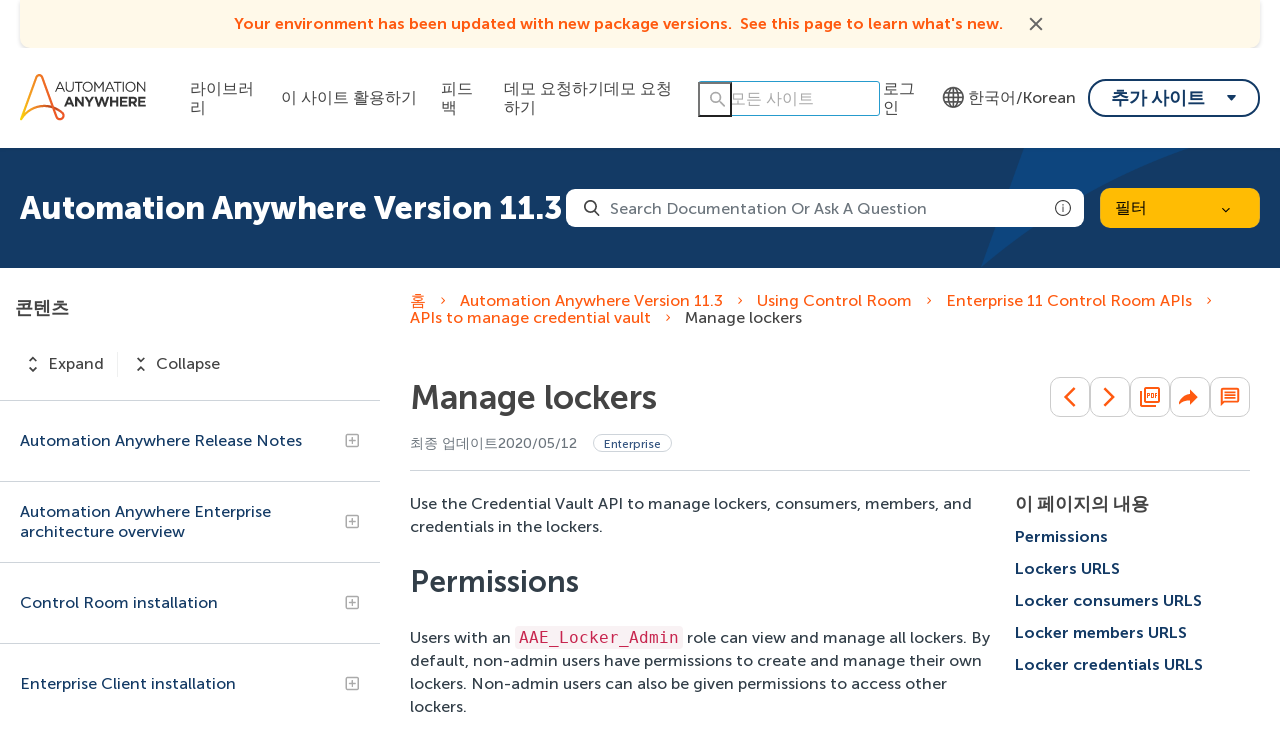

--- FILE ---
content_type: text/css; charset=UTF-8
request_url: https://d34lxnhmxsxd4e.cloudfront.net/118e3d1c744fafe0cd9a53c334946711/search-clients/61f6db5e-9be4-11ed-aff5-0242ac12000e/searchbox.css
body_size: 1449
content:
/*Add Custom styling here */
input#search-box-autocomplete {
    background: #FFFFFF 0% 0% no-repeat padding-box;
    border: 1px solid #269BCD;
    border-radius: 3px;
    box-shadow: none;
    height: 35px;
    opacity: 1;
    /* padding: 0 1.8rem 0 2.4rem; */
    padding: 0px 31px;
    font-style: normal !important;
    font-weight: 100 !important;
    font-size: 16px !important;
    color: #262626;
}
div#auto button.su__btn.su__search_btn.su__animate-zoom.su__flex-vcenter.su__position-absolute.su__zindex.su__bg-transparent.su__rtlleft {
    display: flex  ;
}
div#auto span.su__input-close.su__mr-4.su__animate-zoom.su__position-absolute.su__cursor {
    right: 4px;
    top: 3px;
}
input#search-box-autocomplete::placeholder {
    color: #A9A9A9;
}
input#search-box-autocomplete:focus {
    color: black;
    font-weight: 400 !important;
}
#su_autocomplete-block button.su__btn.su__search_btn {
    left: 0px !important;
    top: 1px !important;
    padding: 0px 5px;
}
#su_autocomplete-block button.su__btn.su__search_btn svg path {
    fill: #A9A9A9 !important;
}
/*#su_autocomplete-block span.su__input-close svg{
    width: 13px !important;
    height: 13px !important;
    margin:8px 5px 0 0;
}*/
#su_autocomplete-block span.su__input-close svg path {
    fill: #000000;
}
#su_autocomplete-block span.su__input-close {
    right: 0px;
    top: 4px !important;
}
body.su__autocomplete-running span.su__input-close.su__mr-4.su__animate-zoom.su__position-absolute.su__cursor {
    top: 9px !important;
    right: 12px;
    margin-right: 0px !important;
    z-index: 99;
}


--- FILE ---
content_type: image/svg+xml
request_url: https://cdn.zoominsoftware.io/automationanywhere/public/assets/img/ico-collapse-side-toc-item.svg?143e8b2645d004be3747
body_size: 518
content:
<?xml version="1.0" encoding="UTF-8"?>
<svg width="25px" height="24px" viewBox="0 0 25 24" version="1.1" xmlns="http://www.w3.org/2000/svg" xmlns:xlink="http://www.w3.org/1999/xlink">
    <title>51D1198E-4039-4EE7-B2FE-7A58A4FD0A88</title>
    <g id="e" stroke="none" stroke-width="1" fill="none" fill-rule="evenodd">
        <g id="Topic-page" transform="translate(-303.000000, -720.000000)">
            <rect fill="#FFFFFF" x="0" y="0" width="1440" height="1458"></rect>
            <g>
                <rect id="Rectangle" fill="#FFFFFF" x="0" y="0" width="1440" height="1546"></rect>
                <g id="Blocks/TOC" transform="translate(0.000000, 223.000000)">
                    <rect id="Rectangle" fill="#FFFFFF" x="0" y="6" width="352" height="1200"></rect>
                    <g id="Group-5" transform="translate(8.481928, 118.000000)">
                        <g id="Blocks-/-Filter-/-Item-Copy-3" transform="translate(60.973611, 379.000000)">
                            <g id="Icons-/-Arrow" transform="translate(246.404527, 12.000000) scale(-1, 1) translate(-246.404527, -12.000000) translate(234.404527, 0.000000)">
                                <rect id="Rectangle" fill="#D8D8D8" opacity="0" x="0" y="0" width="24" height="24"></rect>
                                <g id="Vector" transform="translate(5.000000, 5.000000)"></g>
                                <g id="Vector-(1)" transform="translate(5.000000, 5.000000)" fill="#FF5A10" fill-rule="nonzero">
                                    <path d="M12,0 L2,0 C0.895313,0 0,0.895625 0,2 L0,12 C0,13.1044 0.895313,14 2,14 L12,14 C13.1047,14 14,13.1044 14,12 L14,2 C14,0.895625 13.1031,0 12,0 Z M9.97188,7.75 L3.97187,7.75 C3.5875,7.75 3.22187,7.4125 3.22187,7 C3.22187,6.5875 3.55938,6.25 3.97187,6.25 L9.97188,6.25 C10.3844,6.25 10.6938,6.5875 10.6938,7 C10.7219,7.4125 10.4125,7.75 9.97188,7.75 Z" id="Shape"></path>
                                </g>
                            </g>
                        </g>
                    </g>
                </g>
            </g>
        </g>
    </g>
</svg>